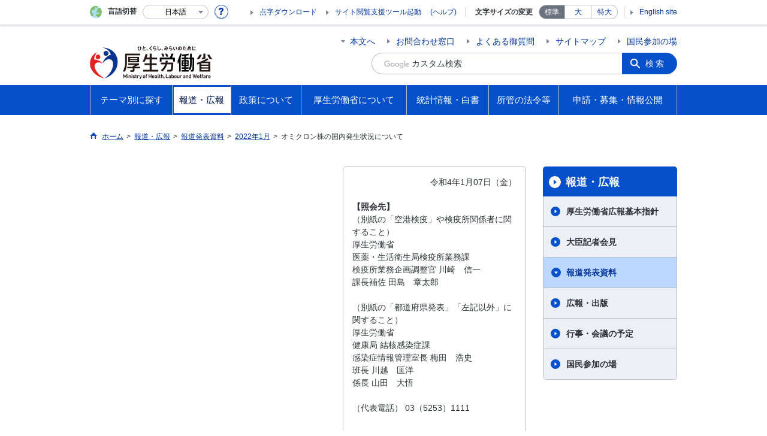

--- FILE ---
content_type: text/css
request_url: https://www.mhlw.go.jp/common/css/acn.css
body_size: 6471
content:
/* ----------------------------------------------------------------------------
 * ACN
 * ------------------------------------------------------------------------- */

/* INQ-04 */
.inq-04 {
  margin-top: 30px;
}

.inq-04::after {
  content: "";
  display: block;
  clear: both;
}

.inq-04__inner {
  float: left;
  display: flex;
  align-items: center;
  justify-content: center;
}

.s-box {
  margin: 0 10px 0px 0px;
}

.box2 {
  position: relative;
  padding: 12px 20px;
  box-sizing: border-box;
}

.box2::before,
.box2::after {
  position: absolute;
  top: 0;
  content: '';
  width: 12px;
  height: 100%;
  border-top: 1px solid #2e3136;
  border-bottom: 1px solid #2e3136;
  -webkit-box-sizing: border-box;
  box-sizing: border-box;
}

.box2::before {
  left: 0;
  border-left: 1px solid #2e3136;
}

.box2::after {
  right: 0;
  border-right: 1px solid #2e3136;
}

/* m-footerPost */
.m-footerPost {
  justify-content: flex-end;
}

/* is-current */
body.nav01 .m-headerGnav > li > a[data-id="megadrop-01"] > span::before,
body.nav02 .m-headerGnav > li > a[data-id="megadrop-02"] > span::before,
body.nav03 .m-headerGnav > li > a[data-id="megadrop-03"] > span::before,
body.nav04 .m-headerGnav > li > a[data-id="megadrop-04"] > span::before,
body.nav05 .m-headerGnav > li > a[data-id="megadrop-05"] > span::before,
body.nav06 .m-headerGnav > li > a[data-id="megadrop-06"] > span::before,
body.nav07 .m-headerGnav > li > a[data-id="megadrop-07"] > span::before,
body.nav08 .m-headerGnav > li > a[data-id="megadrop-08"] > span::before,
body.nav09 .m-headerGnav > li > a[data-id="megadrop-09"] > span::before,
body.nav10 .m-headerGnav > li > a[data-id="megadrop-10"] > span::before,
body.nav11 .m-headerGnav > li > a[data-id="megadrop-11"] > span::before,
body.nav12 .m-headerGnav > li > a[data-id="megadrop-12"] > span::before,
body.nav13 .m-headerGnav > li > a[data-id="megadrop-13"] > span::before,
body.nav14 .m-headerGnav > li > a[data-id="megadrop-14"] > span::before,
body.nav15 .m-headerGnav > li > a[data-id="megadrop-15"] > span::before {
  opacity: 1;
  z-index: 1;
}

/*.m-footerInfo__logo*/
.t-region .m-footerInfo__logo {
    min-width: 220px;
}

a.m-main__list__button > img.m-icnExternal {
  filter: brightness(300%);
  background-color: #fff\9;/* IE9以下 */
  border-radius: 5px\9;/* IE9以下 */
}

@media all and (-ms-high-contrast: none){
  a.m-main__list__button > img.m-icnExternal {
    background-color: #fff;/* IE10以上 */
    border-radius: 5px;/* IE10以上 */
  }
}

/* m-listHistory（XX年XX月XX日掲載） */
.keisai .m-listHistory__date {
  width: 11em;
}

/* サイト閲覧支援ツール（本省） */
.etsuran > a {
  display: inline;
}

a.etsuran_on::before {
  display: none;
}

/* tag-row（FORTH下層ページのタグ） */
.tag-row {
  min-width: 60px;
  margin-right: 5px;
}

/* 6G-本-30：大臣記者会見トップ */
.m-grid__col2.l-box {
  width: calc((35%) - 30px);
}
.m-grid__col2.r-box {
  width: calc((65%) - 30px);
}

.m-listNews__ttl,
.daijin-date {
  width: 14em;
}

@media screen and (max-width: 767px) {
  .daigin-img_sp img {
    max-width: 135px;
    max-height: 155px;
  }
}

/* 本省 トピックス一覧用 */
@media screen and (min-width: 768px) {
  .topics_urlNone {
    width: 100%;
    padding: 9px 0 8px;
    text-decoration: none;
    display: flex;
    flex-wrap: nowrap;
  }
}

.topics_urlNone span {
  text-decoration:none;
}

@media screen and (max-width: 767px) {
  .topics_urlNone .m-listNews__ttl, .topics_urlNone .m-listNewsGrid__ttl {
    width: auto;
    margin: 0 0 2px;
    padding: 0;
  }
  .topics_urlNone .m-listNews__ttl + *, .topics_urlNone .m-listNewsGrid__ttl + * {
      margin-left: 0;
  }
}


/*本省 カルーセル用*/
.m-main__carousel {
  background-color: rgba(255,255,255,0.7);
}
@media screen and (max-width: 767px) {
  .m-main[data-type="mhlw"] .m-main__menu {
      margin: 10px 0 0;
  }
  /*.m-main[data-type="mhlw"] .m-main__button--notice {
      margin-top: -10px;
  }*/
}

/*本省TOP 分野別の政策情報 職員端末IE対応*/
.m-gridField__hdg__img--pc {
  width: 100%;
}

/*本省 グロナビ*/
.t-mhlw .m-headerGnav > li > a > span > span {
  font-weight: normal;
}
.t-mhlw .m-headerGnav__icn.is-active::before {
  height: 12.9px;
}
@media screen and (min-width: 768px) {
  .t-mhlw #mdorop-01 {
    display: none!important;
  }
}
.mhlw-top_mt0 {
  margin-top: 0;
}


/*本省 重要施策ボタン*/
.m-main[data-type="mhlw"] .m-main__button--menu button span {
  font-weight: normal;
}

/*本省 キービジュアル*/
.m-main[data-type="mhlw"] {
  background-position:center center;
  background-size:100% auto;
  background-repeat:no-repeat;
  background-color: #b8d4fb;
}

@media screen and (max-width: 767px) {
  .m-main[data-type="mhlw"] {
    width: 100%;
    min-height: 150px;
    padding: 0 0 10px;
    overflow: hidden;
    background-size: auto 130%;
    background-position: center 0;
    background-repeat: no-repeat;
    background-color: #b8d4fb;
  }
}

/*本省 検索*/
@media screen and (max-width: 767px) {
  .m-headerSearch label {
    width: 100%;
  }
}


/*本省 margin調整*/
@media screen and (min-width: 768px) {
 .mhlw-top_mt {
    margin-top: 20px!important;
    margin-bottom: 20px!important;
 }
 .mhlw-top_mb {
    margin-top: 20px;
 }
 .mhlw-top_pa {
  padding: 15px;
 }
 .mhlw-top_ml {
  margin-left: 20px;
 }
 .m-listNews li > a, .m-listNewsGrid li > a {
  padding: 8px 0 7px;
 }
}

/*IE 印刷対策*/
@media print {
  body, .l-wrapper {
    overflow: visible;
  }
  main {
    padding-bottom: 0;
  }
  footer {
    display: none;
  }
}

/*グロナビの挙動調整（メガメニュー選択状態も示す）*/
@media screen and (min-width: 768px) {
 .m-headerGnav > li > a.is-active{
  background: linear-gradient(transparent 95%, #0650cb 95%);
  border-radius: 0px;
  }
}

/* 新着情報一覧列幅調整　*/
.m-listNews__ttl-nodate{
width: 6em;
}

/* 新着ラベルの色変更 */
.m-label--01 {
background: #0d53b5;
}
.m-label--02 {
background: #036631;
}
.m-label--03 {
background: #92356e;
}
.m-label--04 {
background: #a03202;
}
.m-label--05 {
background: #51596e;
}
.m-label--06 {
background: #1d3c94;
}
.m-label--07 {
background: #001989;
}
.m-label--08 {
background: #3a4eb9;
}
.m-label--09 {
background: #434686;
}
.m-label--10 {
background: #804c00;
}
.m-label--11 {
background: #036265;
}
.m-label--12 {
background: #7a4c4c;
}
.m-label--13 {
background: #58518a;
}
.m-label--14 {
background: #533661;
}
.m-label--15 {
background: #7a4f27;
}
.m-label--16 {
background: #ae1a17;
}

/* 下層ページの余白調整　*/
.m-hdgLv1{
margin: 20px 0 20px;
}
.m-hdgLv1 + *, .m-hdgLv1--center + *{
margin-top: 20px !important;
}


.m-hdgLv2, .m-hdgLv2--sub, .m-hdgLv2--center{
margin: 25px 0 20px;
}
.m-hdgLv2 + *, .m-hdgLv2--sub + *, .m-hdgLv2--center + *{
margin-top: 20px !important;
}
*[class^=m-txtL], *[class^=m-txtM], *[class^=m-txtS]{
margin: 20px 0 0 0;
}

.m-headerGnav > li > a{ /* グロナビ内の文字色、文字サイズ、ボックスサイズ */
color:#ffffff;
margin: 0px 0px;
font-size: 110%;
padding: 0px 0px 0px;
}


/*グロナビデザイン変更、新着ラベルの色変更、下層ページの余白調整*/


/*-------------------------------------------------------------------------*/

/*------------------------------------------------*/
@media screen and (min-width: 767px){
/*------------------------------------------------*/


.l-headerGnav{ /* グロナビ通常時背景色 */
background: #0650cb;
}
.m-headerGnav{ /* グロナビ基本余白調整 */
padding: 0px 0;
}

.m-grid, .m-gridImg, .m-grid--borderd, .m-grid--borderdBg{
    margin: 20px 0 0 -30px;
}


.m-btn, .m-btnS, .m-btnM, .m-btnL, .m-btn--inline, .m-btnS--inline, .m-btnM--inline, .m-btnL--inline, .m-btn--icon,
.m-footerPost__idea__btn{ /* ボタン類をグロナビと同色に */
color: #039;
border: 1px solid #0650cb;
background: #fff;
}
.m-headerGnav > li{ /* グロナビの区切り線と高さ */
    height: 50px;
    /*border-left: 1px solid #8899cc;*/
    /*border-right: 1px solid #001750;*/
}

.m-headerGnav > li:hover{ /* グロナビマウスオーバー時の色と線 */
background: #001750;
}


.m-headerGnav > li:last-child { /* 一番右の区切り線 */
    border-right: 1px solid #8899cc;
}

.m-headerMdrop__content{ /* メガメニュー位置調整、10px開ける */
margin-top: 10px;
}
.l-content{ /* キービジュアル上の隙間、10px開ける */
margin-top: 10px;
}



.m-headerGnav > li > a:hover > span,
.m-headerGnav > li > a:active > span{ /* マウスオン、アクティブ時の文字色 */
color: #ffffff;
}

.m-headerGnav > li > a > span::before{ /* マウスオン時の背景色 */
width: calc(98% + 0px);
height: calc(100% + 16px);
top: -13.5px;
left: 2px;
border-radius: 0px 0px 0px 0px;
background: rgba(0,0,0,0);
}


.m-headerGnav > li > a.js-mdrop.is-active{ /* アクティブ時の背景色 */
width: calc(100% + 2px);
height: 100% !important;
top: 0px;
left: -1px;
border-radius: 0px 0px 0px 0px;
background: #ffffff;
color: #2e3136;
transition: 0s all ease;
}
.m-headerGnav > li > a:hover.js-mdrop.is-active > span{ /* アクティブ時の文字色 */
color: #001750;
}
.m-headerGnav > li > a::after { /* グロナビ下の下向き三角を非表示 */
visibility: hidden;
}
.l-headerGnav::after{ /* グロナビ下のシャドウを無効化 */
height: 0px;
}
.m-headerGnav__icn,
.m-headerGnav__icn::before,
.m-headerGnav__icn.is-active,
.m-headerGnav__icn.is-active::before { /* グロナビ下の上向き三角を非表示 */
visibility: hidden !important;
}

.m-headerHome{ /* ホームボタン通常時の色 */
font-weight: normal;
border: 1px solid #0650cb;
background: #0650cb;
}
.m-headerSearch__button{ /* 検索ボタン通常時の色 */
border-color: #0650cb;
background: #0650cb;
}
.m-main[data-type="mhlw"] .m-main__button--menu a,
.m-main[data-type="mhlw"] .m-main__button--menu button{ /* 重要施策通常時の色 */
border-color: #0650cb;
background: #0650cb;
color: #ffffff;
}
.m-footerPagetop{ /* ホームに戻る通常時の色 */
border-color: #0650cb;
background: #0650cb;
}
.m-headerHome:hover{ /* ホームボタン（アクティブ */
font-weight: normal;
border: 1px solid #001750;
background: #001750;
color: #ffffff;
}
.m-headerSearch__button:hover{ /* 検索ボタン（アクティブ */
border: 1px solid #001750;
background: #001750;
color: #ffffff;
}
.m-footerPagetop:hover{ /* ホームに戻る（アクティブ */
background: #001750;
color: #ffffff;
}
.m-main[data-type="mhlw"] .m-main__button--menu button:hover,
.m-main[data-type="mhlw"] .m-main__button--menu button:focus{ /* 重要施策（アクティブ */
border-color: #001750;
background: #001750;
color: #ffffff;
}
.m-main[data-type="mhlw"] .m-main__button--menu button.is-current{ /* 重要施策（カレント */
border-color: #001750;
background: #001750;
color: #ffffff;
}

.m-headerMdrop__hdg{ /* メガメニュー上部帯の色と形 */
background: #ffffff;
border-radius: 5px 5px 0 0;
width:400px;
padding: 10px 110px 0px 15px;
min-height: 40px;
}
.m-headerMdrop__hdg--lv2{ /* メガメニュー上部帯のクリック可能範囲を拡大、文字色調整 */
width:100%;
color:#2e3136;
text-decoration: underline;
}
.m-headerMdrop__hdg--lv2:hover{ /* メガメニュー上部帯のマウスオンでアンダーライン */
text-decoration: none;
}

.m-headerMdrop__hdg::before,
.m-headerMdrop{ /* メガメニュー上部帯と全体の背景色 */
background: #ffffff;
}

/* メガメニュー右上の「閉じる」を非表示→復活 */
/*
.m-headerMdrop__close {
display: none;
}
*/
.m-headerMdrop__close span::before{
width: 0px;
height: 0px;
}
.m-headerMdrop__close{
line-height: 50px;
color: #2e3136;
}

.m-headerMdrop__content__inner{ /* メガメニュー下部分の背景色と形 */
background: #ffffff;
margin-bottom:10px;
border-radius: 0 5px 5px 5px;
padding: 15px 15px 15px;
}
.m-main[data-type="mhlw"] .m-main__carousel{ /* カルーセル画像背景を半透明に*/
background-color: rgba(0,0,0,0.70);
}
.m-main[data-type="mhlw"] .m-main__carousel__txt{ /* カルーセル内文字色調整 */
color: #ffffff;
}
.m-main[data-type="mhlw"] .m-main__carousel__link a > span{ /* カルーセル内文字色調整 */
text-decoration: none;
color: #ffffff;
}
.m-main__carousel__state,
.m-main__carousel__state--current,
.m-main__carousel__state--length{ /* カルーセル内文字色調整 */
color: #ffffff !important;
}
.slick-arrow.slick-prev,
.slick-arrow.slick-next,
.m-main[data-type="mhlw"] .m-main__carousel__control button.js-pause{ /* 操作ボタンの透明度 */
opacity:1;
}
.slick-arrow{ /* カルーセル送りボタンの高さ微調整 */
height: 40px;
}
.m-gridField__hdg--lv3 a span:not(.m-gridField__hdg__img):not(.m-gridField__hdg__icn),
.m-gridField__hdg--lv3 a:hover span:not(.m-gridField__hdg__img):not(.m-gridField__hdg__icn) { /* 分野画像背景色 */
background: #0650cb;
}


/* グロナビカレント時の背景色、文字色、領域高さ調整 */
/* is-current */
body.nav01 .m-headerGnav > li > a[data-id="megadrop-01"] > span::before,
body.nav02 .m-headerGnav > li > a[data-id="megadrop-02"] > span::before,
body.nav03 .m-headerGnav > li > a[data-id="megadrop-03"] > span::before,
body.nav04 .m-headerGnav > li > a[data-id="megadrop-04"] > span::before,
body.nav05 .m-headerGnav > li > a[data-id="megadrop-05"] > span::before,
body.nav06 .m-headerGnav > li > a[data-id="megadrop-06"] > span::before,
body.nav07 .m-headerGnav > li > a[data-id="megadrop-07"] > span::before,
body.nav08 .m-headerGnav > li > a[data-id="megadrop-08"] > span::before,
body.nav09 .m-headerGnav > li > a[data-id="megadrop-09"] > span::before,
body.nav10 .m-headerGnav > li > a[data-id="megadrop-10"] > span::before,
body.nav11 .m-headerGnav > li > a[data-id="megadrop-11"] > span::before,
body.nav12 .m-headerGnav > li > a[data-id="megadrop-12"] > span::before,
body.nav13 .m-headerGnav > li > a[data-id="megadrop-13"] > span::before,
body.nav14 .m-headerGnav > li > a[data-id="megadrop-14"] > span::before,
body.nav15 .m-headerGnav > li > a[data-id="megadrop-15"] > span::before {
opacity: 1;
z-index: 1;
background: #ffffff;
}
body.nav01 .m-headerGnav > li > a[data-id="megadrop-01"] > span > span,
body.nav02 .m-headerGnav > li > a[data-id="megadrop-02"] > span > span,
body.nav03 .m-headerGnav > li > a[data-id="megadrop-03"] > span > span,
body.nav04 .m-headerGnav > li > a[data-id="megadrop-04"] > span > span,
body.nav05 .m-headerGnav > li > a[data-id="megadrop-05"] > span > span,
body.nav06 .m-headerGnav > li > a[data-id="megadrop-06"] > span > span,
body.nav07 .m-headerGnav > li > a[data-id="megadrop-07"] > span > span,
body.nav08 .m-headerGnav > li > a[data-id="megadrop-08"] > span > span,
body.nav09 .m-headerGnav > li > a[data-id="megadrop-09"] > span > span,
body.nav10 .m-headerGnav > li > a[data-id="megadrop-10"] > span > span,
body.nav11 .m-headerGnav > li > a[data-id="megadrop-11"] > span > span,
body.nav12 .m-headerGnav > li > a[data-id="megadrop-12"] > span > span,
body.nav13 .m-headerGnav > li > a[data-id="megadrop-13"] > span > span,
body.nav14 .m-headerGnav > li > a[data-id="megadrop-14"] > span > span,
body.nav15 .m-headerGnav > li > a[data-id="megadrop-15"] > span > span {
color: #001750;
}
/*body.nav01 .m-headerGnav > li > a[data-id="megadrop-01"],
body.nav02 .m-headerGnav > li > a[data-id="megadrop-02"],
body.nav03 .m-headerGnav > li > a[data-id="megadrop-03"],
body.nav04 .m-headerGnav > li > a[data-id="megadrop-04"],
body.nav05 .m-headerGnav > li > a[data-id="megadrop-05"],
body.nav06 .m-headerGnav > li > a[data-id="megadrop-06"],
body.nav07 .m-headerGnav > li > a[data-id="megadrop-07"],
body.nav08 .m-headerGnav > li > a[data-id="megadrop-08"],
body.nav09 .m-headerGnav > li > a[data-id="megadrop-09"],
body.nav10 .m-headerGnav > li > a[data-id="megadrop-10"],
body.nav11 .m-headerGnav > li > a[data-id="megadrop-11"],
body.nav12 .m-headerGnav > li > a[data-id="megadrop-12"],
body.nav13 .m-headerGnav > li > a[data-id="megadrop-13"],
body.nav14 .m-headerGnav > li > a[data-id="megadrop-14"],
body.nav15 .m-headerGnav > li > a[data-id="megadrop-15"] {
height: 30px!important;
}*/


/*------------------------------------------------*/
}
/*------------------------------------------------*/

/*------------- メガメニューの帯部分リンクをsp-pcで切り替え -------------*/

@media screen and (min-width: 767px){ /* PCの場合 */
.megah2-sp{display: none;}
.megah2-pc{display: block;}
}
@media screen and (max-width: 767px){ /* SPの場合 */
.megah2-sp{display: block;}
.megah2-pc{display: none;}
}

/* ----------------------------------------------------------------------------
* Utility(PC only)
* ------------------------------------------------------------------------- */
@media screen and (min-width: 768px) {
/* ------------------------------------
* TextAlign
* --------------------------------- */

.pc-g-al {
  text-align: left !important;
}

.pc-g-ac {
  text-align: center !important;
}

.pc-g-ar {
  text-align: right !important;
}

/* ------------------------------------
* VerticalAlign
* --------------------------------- */
.pc-g-vat {
  vertical-align: top !important;
}

.pc-g-vam {
  vertical-align: middle !important;
}

.pc-g-vab {
  vertical-align: bottom !important;
}

/* ------------------------------------
* Width
* --------------------------------- */
.pc-g-w0 {
  width: 0% !important;
}

.pc-g-w5 {
  width: 5% !important;
}

.pc-g-w10 {
  width: 10% !important;
}

.pc-g-w15 {
  width: 15% !important;
}

.pc-g-w20 {
  width: 20% !important;
}

.pc-g-w25 {
  width: 25% !important;
}

.pc-g-w30 {
  width: 30% !important;
}

.pc-g-w35 {
  width: 35% !important;
}

.pc-g-w40 {
  width: 40% !important;
}

.pc-g-w45 {
  width: 45% !important;
}

.pc-g-w50 {
  width: 50% !important;
}

.pc-g-w55 {
  width: 55% !important;
}

.pc-g-w60 {
  width: 60% !important;
}

.pc-g-w65 {
  width: 65% !important;
}

.pc-g-w70 {
  width: 70% !important;
}

.pc-g-w75 {
  width: 75% !important;
}

.pc-g-w80 {
  width: 80% !important;
}

.pc-g-w85 {
  width: 85% !important;
}

.pc-g-w90 {
  width: 90% !important;
}

.pc-g-w95 {
  width: 95% !important;
}

.pc-g-w100 {
  width: 100% !important;
}

/* ------------------------------------
* Margin
* --------------------------------- */
/* MarginTop */
.pc-g-mt0 {
  margin-top: 0% !important;
}

.pc-g-mt5 {
  margin-top: 5% !important;
}

.pc-g-mt10 {
  margin-top: 10% !important;
}

.pc-g-mt15 {
  margin-top: 15% !important;
}

.pc-g-mt20 {
  margin-top: 20% !important;
}

.pc-g-mt25 {
  margin-top: 25% !important;
}

.pc-g-mt30 {
  margin-top: 30% !important;
}

.pc-g-mt35 {
  margin-top: 35% !important;
}

.pc-g-mt40 {
  margin-top: 40% !important;
}

.pc-g-mt45 {
  margin-top: 45% !important;
}

.pc-g-mt50 {
  margin-top: 50% !important;
}

.pc-g-mt55 {
  margin-top: 55% !important;
}

.pc-g-mt60 {
  margin-top: 60% !important;
}

.pc-g-mt65 {
  margin-top: 65% !important;
}

.pc-g-mt70 {
  margin-top: 70% !important;
}

.pc-g-mt75 {
  margin-top: 75% !important;
}

.pc-g-mt80 {
  margin-top: 80% !important;
}

.pc-g-mt85 {
  margin-top: 85% !important;
}

.pc-g-mt90 {
  margin-top: 90% !important;
}

.pc-g-mt95 {
  margin-top: 95% !important;
}

.pc-g-mt100 {
  margin-top: 100% !important;
}

/* MarginBottom */
.pc-g-mb0 {
  margin-bottom: 0% !important;
}

.pc-g-mb5 {
  margin-bottom: 5% !important;
}

.pc-g-mb10 {
  margin-bottom: 10% !important;
}

.pc-g-mb15 {
  margin-bottom: 15% !important;
}

.pc-g-mb20 {
  margin-bottom: 20% !important;
}

.pc-g-mb25 {
  margin-bottom: 25% !important;
}

.pc-g-mb30 {
  margin-bottom: 30% !important;
}

.pc-g-mb35 {
  margin-bottom: 35% !important;
}

.pc-g-mb40 {
  margin-bottom: 40% !important;
}

.pc-g-mb45 {
  margin-bottom: 45% !important;
}

.pc-g-mb50 {
  margin-bottom: 50% !important;
}

.pc-g-mb55 {
  margin-bottom: 55% !important;
}

.pc-g-mb60 {
  margin-bottom: 60% !important;
}

.pc-g-mb65 {
  margin-bottom: 65% !important;
}

.pc-g-mb70 {
  margin-bottom: 70% !important;
}

.pc-g-mb75 {
  margin-bottom: 75% !important;
}

.pc-g-mb80 {
  margin-bottom: 80% !important;
}

.pc-g-mb85 {
  margin-bottom: 85% !important;
}

.pc-g-mb90 {
  margin-bottom: 90% !important;
}

.pc-g-mb95 {
  margin-bottom: 95% !important;
}

.pc-g-mb100 {
  margin-bottom: 100% !important;
}

/* ------------------------------------
* Padding
* --------------------------------- */
/* PaddingTop */
.pc-g-pt0 {
  padding-top: 0% !important;
}

.pc-g-pt5 {
  padding-top: 5% !important;
}

.pc-g-pt10 {
  padding-top: 10% !important;
}

.pc-g-pt15 {
  padding-top: 15% !important;
}

.pc-g-pt20 {
  padding-top: 20% !important;
}

.pc-g-pt25 {
  padding-top: 25% !important;
}

.pc-g-pt30 {
  padding-top: 30% !important;
}

.pc-g-pt35 {
  padding-top: 35% !important;
}

.pc-g-pt40 {
  padding-top: 40% !important;
}

.pc-g-pt45 {
  padding-top: 45% !important;
}

.pc-g-pt50 {
  padding-top: 50% !important;
}

.pc-g-pt55 {
  padding-top: 55% !important;
}

.pc-g-pt60 {
  padding-top: 60% !important;
}

.pc-g-pt65 {
  padding-top: 65% !important;
}

.pc-g-pt70 {
  padding-top: 70% !important;
}

.pc-g-pt75 {
  padding-top: 75% !important;
}

.pc-g-pt80 {
  padding-top: 80% !important;
}

.pc-g-pt85 {
  padding-top: 85% !important;
}

.pc-g-pt90 {
  padding-top: 90% !important;
}

.pc-g-pt95 {
  padding-top: 95% !important;
}

.pc-g-pt100 {
  padding-top: 100% !important;
}

/* PaddingBottom */
.pc-g-pb0 {
  padding-bottom: 0% !important;
}

.pc-g-pb5 {
  padding-bottom: 5% !important;
}

.pc-g-pb10 {
  padding-bottom: 10% !important;
}

.pc-g-pb15 {
  padding-bottom: 15% !important;
}

.pc-g-pb20 {
  padding-bottom: 20% !important;
}

.pc-g-pb25 {
  padding-bottom: 25% !important;
}

.pc-g-pb30 {
  padding-bottom: 30% !important;
}

.pc-g-pb35 {
  padding-bottom: 35% !important;
}

.pc-g-pb40 {
  padding-bottom: 40% !important;
}

.pc-g-pb45 {
  padding-bottom: 45% !important;
}

.pc-g-pb50 {
  padding-bottom: 50% !important;
}

.pc-g-pb55 {
  padding-bottom: 55% !important;
}

.pc-g-pb60 {
  padding-bottom: 60% !important;
}

.pc-g-pb65 {
  padding-bottom: 65% !important;
}

.pc-g-pb70 {
  padding-bottom: 70% !important;
}

.pc-g-pb75 {
  padding-bottom: 75% !important;
}

.pc-g-pb80 {
  padding-bottom: 80% !important;
}

.pc-g-pb85 {
  padding-bottom: 85% !important;
}

.pc-g-pb90 {
  padding-bottom: 90% !important;
}

.pc-g-pb95 {
  padding-bottom: 95% !important;
}

.pc-g-pb100 {
  padding-bottom: 100% !important;
}

}/*メディアクエリ*/

/*シンボルマークに重ねる透明画像*/
.m-headerLogo,
.m-footerInfo__logo {
  position: relative;
}

.transparent {
  position: absolute;
  left: 0;
  right: 0;
  margin: auto;
}

/*広報誌「厚生労働」調整用*/
.g-mt10x {
  margin-top: 10px !important;
}
.list-bgn-pl1em {
  background: none !important;
  padding: 0 0 0 1em !important;
}
.m-gridMag__list__ttl, .m-gridMag__list__txt, .m-gridMag__list__link {
  display: block;
}

/* サイト内検索トップ */

.top_search_text{
  text-align: center;
  padding: 0 15px;
}
.top_search_site{
  margin: 0;
  font-size: 125%;
  font-weight: bold;
  padding-right: 1em;
  white-space: nowrap;
}
.l-contentBodySearch__form{
  margin: 10px 0 0;
  display: flex;
  align-items: center;
  justify-content: center;
  padding: 0 15px;
}
.l-contentBodySearch{
  width: 640px;
  display: flex;
  flex-wrap: nowrap;
}
.m-headerSearch__textbox.l-contentBodySearch__textbox{
  width: 524px;
  height: 50px;
  padding: 0 0 0 18px;
  font-size: 125%;
  border-radius: 5px 0 0 5px;
  border: 1px solid #bbbfca;
  border-right: none;
}
.l-contentBodySearch__button{
  min-width: 116px;
  height: 50px;
  padding: 0 15px 0 38px;
  color: #fff;
  font-size: 125%;
  letter-spacing: 3px;
  white-space: nowrap;
  position: relative;
  border-radius: 0 5px 5px 0;
  border: 1px solid #0650cb;
  background: #0650cb;
  border-color: #0650cb;
}
.l-contentBodySearch__button::before {
  width: 21.275px;
  height: 21.275px;
  background-position: -1015px -998px;
  margin-top: -9px;
  position: absolute;
  top: 50%;
  left: 20px;
  display: inline-block;
  background-image: url("https://www.mhlw.go.jp/common/img/icn_sprite.svg");
  background-size: 1405px 1385px;
  content: '';
}
.l-contentBodySearch__button:hover, .l-contentBodySearch__button:focus, .l-contentBodySearch__button:active {
  border-color: #043fbf;
  background: #043fbf;
}
.l-contentBodySearch__button:hover{ /* 検索ボタン（アクティブ */
  border: 1px solid #001750;
  background: #001750;
  color: #ffffff;
}
/*タブのマウスオーバー時 */
.navTab__title__focus a:hover, .navTab__title__focus a:focus, .navTab__title__focus a:active{
  border-color: #001750;
  background-color: #001750;
  color: #ffffff;
}



@media screen and (min-width:768px){

.m-navTab__panel.navTab__title a{
  font-size: 128.6%;
}
  
}
@media screen and (max-width:900px) {
  .l-contentBodySearch{
    width: 608px;
}

.m-headerSearch__textbox.l-contentBodySearch__textbox{
  width: 498px;
}

.l-contentBodySearch__button{
  min-width: 110px;
}
}
 
@media screen and (max-width:767px){
  .top_search_site{
    font-size: 100%;
  }
  .l-contentBodySearch label{
    width: 100%;
  }
  .l-contentBodySearch__form{
    display: block;
  }
  .l-contentBodySearch{
    width: 100%;
    display: flex;
    flex-wrap: nowrap;
    background: #fff;
  }
  .m-headerSearch__textbox.l-contentBodySearch__textbox{
    height: 40px;
    width: 100%;
    font-size: 100%;
    line-height: 40px;
    padding: 0 0 0 10px;
    border: 1px solid #bbbfca;
    border-radius: 5px 0  0 5px;
  }
  .l-contentBodySearch__button{
    min-width: 85px;
    height: 40px;
    font-size: 100%;
    padding: 0 10px 0 36px;
    color: #fff;
    letter-spacing: 4px;
    white-space: nowrap;
    text-align: left;
    position: relative;
    border-radius: 0 5px 5px 0;
    border: 1px solid #0650cb;
    background: #0650cb;
    border-color: #0650cb;
  }
  .l-contentBodySearch__button::before{
    width: 17.02px;
    height: 17.02px;
    margin-top: -10px;
    left: 12px;
    background-position: -1019px -998px;
    }
  /* 分野別情報 */
  .m-navTab__panel.navTab__title a{
    font-size: 114.3%;
  }
  }
/* ----------------------------------------------------------------------------
 * Text
 * ------------------------------------------------------------------------- */
/* ------------------------------------
 * ParagraphCommon
 * --------------------------------- */
*[class^=m-txtXXL],
*[class^=m-txtXL],
*[class^=m-txtXS],
*[class^=m-txtXXS] {
  margin: 30px 0 0 0;
}
*[class^=m-txtXXL] + *[class^=m-txtXXL],
*[class^=m-txtXXL] + *[class^=m-txtXL],
*[class^=m-txtXXL] + *[class^=m-txtL],
*[class^=m-txtXXL] + *[class^=m-txtM],
*[class^=m-txtXXL] + *[class^=m-txtS],
*[class^=m-txtXXL] + *[class^=m-txtXS],
*[class^=m-txtXXL] + *[class^=m-txtXXS],
*[class^=m-txtXL] + *[class^=m-txtXXL],
*[class^=m-txtXL] + *[class^=m-txtXL],
*[class^=m-txtXL] + *[class^=m-txtL],
*[class^=m-txtXL] + *[class^=m-txtM],
*[class^=m-txtXL] + *[class^=m-txtS],
*[class^=m-txtXL] + *[class^=m-txtXS],
*[class^=m-txtXL] + *[class^=m-txtXXS],
*[class^=m-txtL] + *[class^=m-txtXXL],
*[class^=m-txtL] + *[class^=m-txtXL],
*[class^=m-txtL] + *[class^=m-txtL],
*[class^=m-txtL] + *[class^=m-txtM],
*[class^=m-txtL] + *[class^=m-txtS],
*[class^=m-txtL] + *[class^=m-txtXS],
*[class^=m-txtL] + *[class^=m-txtXXS],
*[class^=m-txtM] + *[class^=m-txtXXL],
*[class^=m-txtM] + *[class^=m-txtXL],
*[class^=m-txtM] + *[class^=m-txtL],
*[class^=m-txtM] + *[class^=m-txtM],
*[class^=m-txtM] + *[class^=m-txtS],
*[class^=m-txtM] + *[class^=m-txtXS],
*[class^=m-txtM] + *[class^=m-txtXXS],
*[class^=m-txtS] + *[class^=m-txtXXL],
*[class^=m-txtS] + *[class^=m-txtXL],
*[class^=m-txtS] + *[class^=m-txtL],
*[class^=m-txtS] + *[class^=m-txtM],
*[class^=m-txtS] + *[class^=m-txtS],
*[class^=m-txtS] + *[class^=m-txtXS],
*[class^=m-txtS] + *[class^=m-txtXXS],
*[class^=m-txtXS] + *[class^=m-txtXXL],
*[class^=m-txtXS] + *[class^=m-txtXL],
*[class^=m-txtXS] + *[class^=m-txtL],
*[class^=m-txtXS] + *[class^=m-txtM],
*[class^=m-txtXS] + *[class^=m-txtS],
*[class^=m-txtXS] + *[class^=m-txtXS],
*[class^=m-txtXS] + *[class^=m-txtXXS],
*[class^=m-txtXXS] + *[class^=m-txtXXL],
*[class^=m-txtXXS] + *[class^=m-txtXL],
*[class^=m-txtXXS] + *[class^=m-txtL],
*[class^=m-txtXXS] + *[class^=m-txtM],
*[class^=m-txtXXS] + *[class^=m-txtS],
*[class^=m-txtXXS] + *[class^=m-txtXS],
*[class^=m-txtXXS] + *[class^=m-txtXXS]{
  margin-top: 20px !important;
}

/* *[class^=m-txtXXL] strong,
*[class^=m-txtXL] strong,
*[class^=m-txtXS] strong,
*[class^=m-txtXXS] strong {
  font-weight: normal;
  color: #cc0000;
} */

*[class^=m-txtXXL] em,
*[class^=m-txtXL] em,
*[class^=m-txtXS] em,
*[class^=m-txtXXS] em {
  font-weight: bold;
}

/* ------------------------------------
 * TextXXLARGE
 * --------------------------------- */
.m-txtXXL,
.m-txtXXL--right,
.m-txtXXL--center,
.m-txtXXL--indent {
  font-size: 142.9%;
  line-height: 1.25;
}

/* ------------------------------------
 * TextXLARGE
 * --------------------------------- */
.m-txtXL,
.m-txtXL--right,
.m-txtXL--center,
.m-txtXL--indent {
  font-size: 128.6%;
  line-height: 1.3;
}

/* ------------------------------------
 * TextXSmall
 * --------------------------------- */
.m-txtXS,
.m-txtXS--right,
.m-txtXS--center,
.m-txtXS--indent {
  font-size: 78.6%;
  line-height: 1.6;
  color: #6b6d6f;
}
/* ------------------------------------
 * TextXXSmall
 * --------------------------------- */
.m-txtXXS,
.m-txtXXS--right,
.m-txtXXS--center,
.m-txtXXS--indent {
  font-size: 71.4%;
  line-height: 1.7;
  color: #6b6d6f;
}

/* ------------------------------------
 * TextIndent
 * --------------------------------- */
.m-txtXXL--indent,
.m-txtXL--indent,
.m-txtXS--indent,
.m-txtXXS--indent {
  text-indent: 1em;
}
  /* 下層ページの余白調整　*/
*[class^=m-txtXXL], *[class^=m-txtXL],*[class^=m-txtXS],*[class^=m-txtXXS] {
margin: 20px 0 0 0;
}

/* ------------------------------------
 * TextRed
 * --------------------------------- */
strong.m-txt--notice{
  font-weight: normal;
  color: #cc0000;
}

/* ------------------------------------
 * TextAlign
 * --------------------------------- */
.m-txt--right {
  text-align: right;
}

.m-txt--center {
  text-align: center;
}
/* ------------------------------------
 * ListDecimal
 * --------------------------------- */
.m-listDecimal {
 margin-top: 30px;
 margin-left: 20px;
}
.m-listDecimal[data-type="in-section"] {
 margin-top: 20px;
}
.m-listDecimal > li {
 position: relative;
 padding-left: 16px;
 margin-top: 10px;
}

.m-listDecimal > li:first-child {
 margin-top: 0;
}

.m-listDecimal > li > ol {
 margin-top: 5px !important;
}
.m-listDecimal > li > ul {
 margin-top: 5px !important;
}
.m-listDecimal > li > *:first-child {
 margin-top: 0px !important;
}

.m-listDecimal > li {
 position: relative;
 padding-left: 12px;
 margin-top: 5px;
}

.m-listDecimal > li::before {
 display: inline-block;
 position: absolute;
}
.m-listDecimal  > li {
 list-style-type: decimal;
}
/* ------------------------------------
 * Italic
 * --------------------------------- */
i.m-italic{
 font-style: italic !important;
}
